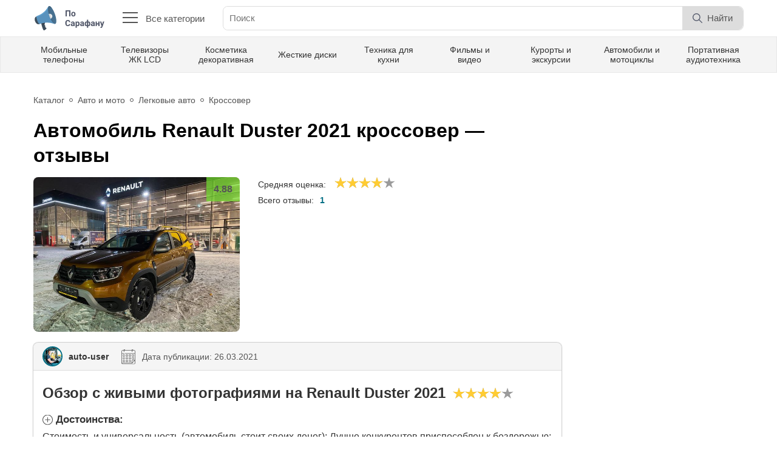

--- FILE ---
content_type: text/html; charset=UTF-8
request_url: https://posarafanu.ru/feedback_51.html
body_size: 14614
content:
<!DOCTYPE html>
<html lang="ru">

<head>
<meta charset="UTF-8">
<title>Обзор с живыми фотографиями на Renault Duster 2021 - отзывы и обзоры</title>
<meta name="description" content="Достоинства: Стоимость и универсальность (автомобиль стоит своих денег); Лучше конкурентов приспособлен к бездорожью; Внешний вид обновлённой модели; Отличная... | Недостатки: Дешёвые материалы отделки салона; Медлительная магнитола с тусклым экраном; Отсутствие автоматической коробки передач в паре с дизельным...">
<meta name="csrf-param" content="_csrf-posarafanu">
<meta name="csrf-token" content="mK-RYT2On5UyTtodVZn1lIjgTbZhOP7GV7AF55xJrnb27doNDMLA8lt9s2k2zsLT_qYA4Ahav5UE90So2DHPFA==">
<meta name="viewport" content="width=device-width, initial-scale=1">
<meta name="MobileOptimized" content="320">
<meta name="apple-mobile-web-app-capable" content="yes" />
<meta name="robots" content="all" />
<meta http-equiv="X-UA-Compatible" content="IE=edge">
<meta http-equiv="cleartype" content="on">
<meta http-equiv="content-language" content="ru">
<link rel="shortcut icon" href="/favicon.ico" type="image/x-icon" />
<link rel="apple-touch-icon" sizes="180x180" href="resources/img/favicon/apple-touch-icon.png">
<link rel="icon" type="image/png" sizes="32x32" href="/resources/img/favicon/favicon-32x32.png">
<link rel="icon" type="image/png" sizes="16x16" href="/resources/img/favicon/favicon-16x16.png">
<link rel="manifest" href="/site.webmanifest">
<link rel="mask-icon" href="/resources/img/favicon/safari-pinned-tab.svg" color="#5bbad5">
<meta name="msapplication-TileColor" content="#da532c">
<meta name="theme-color" content="#ffffff">
<link href="/resources/css/style.css" rel="stylesheet" />
<link href="/vendors/lightbox/css/lightbox.min.css" rel="stylesheet" />
<link rel="preconnect" href="https://fonts.gstatic.com">
<link rel="preload" as="font" href="https://fonts.googleapis.com/css2?family=Roboto:wght@400;700&display=swap" />
    
    
</head>

<body class="body">
  <div class="mobile-menu" id="mobile-menu">
	<ul class="mobile-menu__container">
  <li class="mobile-menu__li-first">
		<a href="/" class="logo" title="По сарафану">
		  <img src="/resources/img/logo.svg" alt="ПоСарафану">
		</a>
		<a href="javascript:void(0);" class="mobile-menu__close-menu"  onclick="closeNav()" title="Закрыть меню">
		  <img src="/resources/img/cancel.svg" class="close-menu__icon" alt="Закрыть меню">
		</a>
  </li>
  	  <li>
			<a href="/auto" class="mobile-menu__link">Авто и мото</a>
	  </li>
  	  <li>
			<a href="/in_town" class="mobile-menu__link">В городе</a>
	  </li>
  	  <li>
			<a href="/home" class="mobile-menu__link">Все для дома и сада</a>
	  </li>
  	  <li>
			<a href="/kids" class="mobile-menu__link">Дети и родители</a>
	  </li>
  	  <li>
			<a href="/animals" class="mobile-menu__link">Животные и комнатные растения</a>
	  </li>
  	  <li>
			<a href="/games" class="mobile-menu__link">Игры</a>
	  </li>
  	  <li>
			<a href="/internet" class="mobile-menu__link">Интернет и сайты</a>
	  </li>
  	  <li>
			<a href="/paper_media" class="mobile-menu__link">Книги, журналы</a>
	  </li>
  	  <li>
			<a href="/computers" class="mobile-menu__link">Компьютеры и программы</a>
	  </li>
  	  <li>
			<a href="/health" class="mobile-menu__link">Красота и здоровье</a>
	  </li>
  	  <li>
			<a href="/clothes_and_footwear" class="mobile-menu__link">Одежда и обувь</a>
	  </li>
  	  <li>
			<a href="/gifts" class="mobile-menu__link">Подарки и сувениры</a>
	  </li>
  	  <li>
			<a href="/food" class="mobile-menu__link">Продукты питания</a>
	  </li>
  	  <li>
			<a href="/travel" class="mobile-menu__link">Путешествия и туризм</a>
	  </li>
  	  <li>
			<a href="/sport" class="mobile-menu__link">Спорт и активный отдых</a>
	  </li>
  	  <li>
			<a href="/technology" class="mobile-menu__link">Техника и оборудование</a>
	  </li>
  	  <li>
			<a href="/video_and_music" class="mobile-menu__link">Фильмы, видео и ТВ</a>
	  </li>
  </ul>  </div>
  <div class="body-container">
    <header class="header">
      <div class="wrapper header-info">
        <a href="/" class="header-info__logo">
          <img src="/resources/img/logo.svg" alt="ПоСарафану">
        </a>
        <button class="header-info__all-categories">
          <div class="all-categories__btn">
            <span></span>
            <span></span>
            <span></span>
            <span></span>
          </div>
          Все категории
        </button>
        <form action="" class="header-info__search">
          <input type="text" placeholder="Поиск" autocomplete="off" class="header-info__search-input">
          <div class="header-info__search-block-btn">
            <button type="submit" class="header-info__search-btn-search">
              <img src="/resources/img/search.svg" alt="Найти" class="header-search__search-icon">
              <p class="header-info__search-word-search">Найти</p>
            </button>
          </div>
        </form>
        <!-- <a href="#" class="header-info__give-feedback">
          Написать отзыв
        </a> -->
        <!--
        <button class="header-info__profile">
          <div class="header-info__profile-img">
            <img src="/resources/img/avatar-1.jpg" class="header-info__profile-avatar" alt="Name">
          </div>
          <div class="header-info__profile-info">
            <p class="header-info__profile-name">Александр Семизельников</p>
            <p class="header-info__profile-rating">Рейтинг: 4375</p>
          </div>
        </button>
  	  -->
        <button class="mobile-menu__btn" onclick="openNav()">
          <img src="/resources/img/mobile-menu.svg" alt="Открыть меню" class="mobile-menu__icon">
        </button>
      </div>
      <div class="header-menu">
        <div class="wrapper top-menu">
          <a href="/technology/communication/cellular_phones" class="top-menu__link">Мобильные телефоны</a><a href="/technology/video/lcd_tv" class="top-menu__link">Телевизоры ЖК LCD</a><a href="/health/cosmetics" class="top-menu__link">Косметика декоративная</a><a href="/computers/hardware/hdd" class="top-menu__link">Жесткие диски</a><a href="/appliances" class="top-menu__link">Техника для кухни</a><a href="/movies" class="top-menu__link">Фильмы и видео</a><a href="/travel/destinations" class="top-menu__link">Курорты и экскурсии</a><a href="/auto" class="top-menu__link">Автомобили и мотоциклы</a><a href="/technology/portable_audio" class="top-menu__link">Портативная аудиотехника</a>        </div>
      </div>
      <div class="all-categories">
        <div class="wrapper">
          <div class="all-categories__content">
            <div class="all-categories__categories">
                        <div data-id=1 class="all-categories__link">Авто и мото</div>
                    <div data-id=70 class="all-categories__link">В городе</div>
                    <div data-id=240 class="all-categories__link">Все для дома и сада</div>
                    <div data-id=355 class="all-categories__link">Дети и родители</div>
                    <div data-id=415 class="all-categories__link">Животные и комнатные растения</div>
                    <div data-id=444 class="all-categories__link">Игры</div>
                    <div data-id=463 class="all-categories__link">Интернет и сайты</div>
                    <div data-id=515 class="all-categories__link">Книги, журналы</div>
                    <div data-id=556 class="all-categories__link">Компьютеры и программы</div>
                    <div data-id=632 class="all-categories__link">Красота и здоровье</div>
                    <div data-id=827 class="all-categories__link">Одежда и обувь</div>
                    <div data-id=919 class="all-categories__link">Подарки и сувениры</div>
                    <div data-id=940 class="all-categories__link">Продукты питания</div>
                    <div data-id=1096 class="all-categories__link">Путешествия и туризм</div>
                    <div data-id=1529 class="all-categories__link">Спорт и активный отдых</div>
                    <div data-id=1613 class="all-categories__link">Техника и оборудование</div>
                    <div data-id=1840 class="all-categories__link">Фильмы, видео и ТВ</div>
    </div>
        <div class="all-categories__subcategories subcategories" data-root="1" >
                    <div class="subcategories__item">
                <a href="/auto/tehnicheckye_zhidkosty_i_avtohim" class="subcategories__title">Автохимия и масла</a>
                <div class="subcategories__list">
                                            
                            <a href="/auto/tehnicheckye_zhidkosty_i_avtohim/auto_chemical_engine_oil" class="subcategories__link">Моторные масла</a>
                        
                                            
                            <a href="/auto/tehnicheckye_zhidkosty_i_avtohim/auto_chemical_other" class="subcategories__link">Разное</a>
                        
                                    </div>
            </div>
                    <div class="subcategories__item">
                <a href="/auto/auto_accessories" class="subcategories__title">Аксессуары для авто</a>
                <div class="subcategories__list">
                                            
                            <a href="/auto/auto_accessories/auto_accessories_pumps" class="subcategories__link">Компрессоры и насосы</a>
                        
                                            
                            <a href="/auto/auto_accessories/auto_accessories_other" class="subcategories__link">Разное</a>
                        
                                    </div>
            </div>
                    <div class="subcategories__item">
                <a href="/auto/motor_car" class="subcategories__title">Легковые авто</a>
                <div class="subcategories__list">
                                            
                            <a href="/auto/motor_car/off-road" class="subcategories__link">Внедорожник</a>
                        
                                            
                            <a href="/auto/motor_car/crossover" class="subcategories__link">Кроссовер</a>
                        
                                            
                            <a href="/auto/motor_car/minivans" class="subcategories__link">Минивэн</a>
                        
                                            
                            <a href="/auto/motor_car/sedan" class="subcategories__link">Седан</a>
                        
                                            
                            <a href="/auto/motor_car/hatchback" class="subcategories__link">Хэтчбек</a>
                        
                                    </div>
            </div>
                    <div class="subcategories__item">
                <a href="/auto/tires_and_wheels" class="subcategories__title">Шины и диски</a>
                <div class="subcategories__list">
                                            
                            <a href="/auto/tires_and_wheels/tires" class="subcategories__link">Автомобильные шины</a>
                        
                                    </div>
            </div>
                    <div class="subcategories__item">
                <a href="/auto/auto_electronics" class="subcategories__title">Электроника для авто</a>
                <div class="subcategories__list">
                                            
                            <a href="/auto/auto_electronics/audio_for_car" class="subcategories__link">Автомагнитолы и акустика</a>
                        
                                            
                            <a href="/auto/auto_electronics/auto_antiradars" class="subcategories__link">Автомобильные радар-детекторы</a>
                        
                                            
                            <a href="/auto/auto_electronics/auto_dvr" class="subcategories__link">Видеорегистраторы</a>
                        
                                            
                            <a href="/auto/auto_electronics/auto_electronics_other" class="subcategories__link">Разное</a>
                        
                                    </div>
            </div>
            </div>
        <div class="all-categories__subcategories subcategories" data-root="70"  style='display: none;'>
                    <div class="subcategories__item">
                <a href="/in_town/companies" class="subcategories__title">Компании и предприятия</a>
                <div class="subcategories__list">
                                            
                            <a href="/in_town/companies/city_company_other" class="subcategories__link">Разное</a>
                        
                                    </div>
            </div>
                    <div class="subcategories__item">
                <a href="/in_town/public_catering_places" class="subcategories__title">Рестораны, бары, кафе</a>
                <div class="subcategories__list">
                                            
                            <a href="/in_town/public_catering_places/cafe" class="subcategories__link">Кафе</a>
                        
                                    </div>
            </div>
            </div>
        <div class="all-categories__subcategories subcategories" data-root="240"  style='display: none;'>
                    <div class="subcategories__item">
                <a href="/home/control_insect_and_rodent" class="subcategories__title">Борьба с насекомыми и грызунами</a>
                <div class="subcategories__list">
                                            
                            <a href="/home/control_insect_and_rodent/means_for_insect" class="subcategories__link">Средства уничтожения насекомых</a>
                        
                                    </div>
            </div>
                    <div class="subcategories__item">
                <a href="/home/home_chimesry" class="subcategories__title">Бытовая химия</a>
                <div class="subcategories__list">
                                            
                            <a href="/home/home_chimesry/tableware_clear" class="subcategories__link">Для мытья посуды</a>
                        
                                            
                            <a href="/home/home_chimesry/linen_washing" class="subcategories__link">Средства для стирки белья</a>
                        
                                            
                            <a href="/home/home_chimesry/clears" class="subcategories__link">Чистящие средства</a>
                        
                                    </div>
            </div>
                    <div class="subcategories__item">
                <a href="/home/bedclothes" class="subcategories__title">Домашний текстиль</a>
                <div class="subcategories__list">
                                            
                            <a href="/home/bedclothes/pows_home" class="subcategories__link">Подушки</a>
                        
                                    </div>
            </div>
                    <div class="subcategories__item">
                <a href="/home/cleaning_accessories" class="subcategories__title">Принадлежности для уборки</a>
                <div class="subcategories__list">
                                    </div>
            </div>
            </div>
        <div class="all-categories__subcategories subcategories" data-root="355"  style='display: none;'>
                    <div class="subcategories__item">
                <a href="/kids/toys" class="subcategories__title">Игрушки</a>
                <div class="subcategories__list">
                                            
                            <a href="/kids/toys/rc_toys" class="subcategories__link">Радиоуправляемые игрушки</a>
                        
                                    </div>
            </div>
                    <div class="subcategories__item">
                <a href="/kids/children_hygiene" class="subcategories__title">Средства гигиены</a>
                <div class="subcategories__list">
                                            
                            <a href="/kids/children_hygiene/baby_shampoo" class="subcategories__link">Уход за волосами</a>
                        
                                            
                            <a href="/kids/children_hygiene/baby_body_care" class="subcategories__link">Уход за телом</a>
                        
                                    </div>
            </div>
            </div>
        <div class="all-categories__subcategories subcategories" data-root="415"  style='display: none;'>
                    <div class="subcategories__item">
                <a href="/animals/home_animals" class="subcategories__title">Домашние животные</a>
                <div class="subcategories__list">
                                            
                            <a href="/animals/home_animals/cats" class="subcategories__link">Кошки</a>
                        
                                            
                            <a href="/animals/home_animals/pets_dogs" class="subcategories__link">Собаки</a>
                        
                                    </div>
            </div>
                    <div class="subcategories__item">
                <a href="/animals/animal_food" class="subcategories__title">Корм для животных</a>
                <div class="subcategories__list">
                                            
                            <a href="/animals/animal_food/food_for_cats" class="subcategories__link">Корм для кошек</a>
                        
                                    </div>
            </div>
            </div>
        <div class="all-categories__subcategories subcategories" data-root="444"  style='display: none;'>
                    <div class="subcategories__item">
                <a href="/games/game_consoles" class="subcategories__title">Игровые приставки</a>
                <div class="subcategories__list">
                                    </div>
            </div>
                    <div class="subcategories__item">
                <a href="/games/sony_playstation_4_games" class="subcategories__title">Игры для Sony PlayStation 4</a>
                <div class="subcategories__list">
                                    </div>
            </div>
                    <div class="subcategories__item">
                <a href="/games/sony_playstation_5_games" class="subcategories__title">Игры для Sony PlayStation 5</a>
                <div class="subcategories__list">
                                    </div>
            </div>
                    <div class="subcategories__item">
                <a href="/games/xbox_games" class="subcategories__title">Игры для Xbox</a>
                <div class="subcategories__list">
                                    </div>
            </div>
                    <div class="subcategories__item">
                <a href="/games/games_for_phones" class="subcategories__title">Игры для телефонов</a>
                <div class="subcategories__list">
                                    </div>
            </div>
                    <div class="subcategories__item">
                <a href="/games/computer_games" class="subcategories__title">Компьютерные игры</a>
                <div class="subcategories__list">
                                    </div>
            </div>
            </div>
        <div class="all-categories__subcategories subcategories" data-root="463"  style='display: none;'>
                    <div class="subcategories__item">
                <a href="/internet/online_shops" class="subcategories__title">Интернет-магазины</a>
                <div class="subcategories__list">
                                            
                            <a href="/internet/online_shops/online_home_appliances_shops" class="subcategories__link">Бытовая техника и электроника</a>
                        
                                            
                            <a href="/internet/online_shops/online_hypermarkets" class="subcategories__link">Гипермаркеты</a>
                        
                                            
                            <a href="/internet/online_shops/online_books_shop" class="subcategories__link">Книги и печатная продукция</a>
                        
                                            
                            <a href="/internet/online_shops/online_cosmetic_shops" class="subcategories__link">Косметика и парфюмерия</a>
                        
                                            
                            <a href="/internet/online_shops/online_clothing_shops" class="subcategories__link">Одежда и обувь</a>
                        
                                    </div>
            </div>
                    <div class="subcategories__item">
                <a href="/internet/web-services_online" class="subcategories__title">Онлайн-сервисы</a>
                <div class="subcategories__list">
                                            
                            <a href="/internet/web-services_online/browser_games" class="subcategories__link">Браузерные игры</a>
                        
                                            
                            <a href="/internet/web-services_online/buking_site" class="subcategories__link">Бронирование</a>
                        
                                            
                            <a href="/internet/web-services_online/online_earnings" class="subcategories__link">Заработок в сети</a>
                        
                                            
                            <a href="/internet/web-services_online/game_sites" class="subcategories__link">Игровые сайты</a>
                        
                                            
                            <a href="/internet/web-services_online/help_for_students" class="subcategories__link">Помощь школьникам и студентам</a>
                        
                                            
                            <a href="/internet/web-services_online/internet_online_other" class="subcategories__link">Разное</a>
                        
                                            
                            <a href="/internet/web-services_online/library_sites" class="subcategories__link">Сайты-библиотеки</a>
                        
                                            
                            <a href="/internet/web-services_online/social_media" class="subcategories__link">Социальные сети</a>
                        
                                    </div>
            </div>
            </div>
        <div class="all-categories__subcategories subcategories" data-root="515"  style='display: none;'>
                    <div class="subcategories__item">
                <a href="/paper_media/audiobooks" class="subcategories__title">Аудиокниги</a>
                <div class="subcategories__list">
                                            
                            <a href="/paper_media/audiobooks/fiction_audiobooks" class="subcategories__link">Художественная литература</a>
                        
                                    </div>
            </div>
                    <div class="subcategories__item">
                <a href="/paper_media/books" class="subcategories__title">Книги</a>
                <div class="subcategories__list">
                                            
                            <a href="/paper_media/books/fiction_books" class="subcategories__link">Художественная литература</a>
                        
                                    </div>
            </div>
            </div>
        <div class="all-categories__subcategories subcategories" data-root="556"  style='display: none;'>
                    <div class="subcategories__item">
                <a href="/computers/computer_acoustics" class="subcategories__title">Акустика для компьютеров</a>
                <div class="subcategories__list">
                                            
                            <a href="/computers/computer_acoustics/headset_comp" class="subcategories__link">Наушники с микрофоном (стерео-гарнитура)</a>
                        
                                    </div>
            </div>
                    <div class="subcategories__item">
                <a href="/computers/hardware" class="subcategories__title">Комплектующие</a>
                <div class="subcategories__list">
                                            
                            <a href="/computers/hardware/video_cards" class="subcategories__link">Видеокарты</a>
                        
                                            
                            <a href="/computers/hardware/hdd" class="subcategories__link">Жесткие диски</a>
                        
                                            
                            <a href="/computers/hardware/computer_cases" class="subcategories__link">Корпуса</a>
                        
                                    </div>
            </div>
                    <div class="subcategories__item">
                <a href="/computers/keyboards" class="subcategories__title">Манипуляторы и клавиатуры</a>
                <div class="subcategories__list">
                                            
                            <a href="/computers/keyboards/graphic_tablets" class="subcategories__link">Графические планшеты</a>
                        
                                            
                            <a href="/computers/keyboards/computers_keyboards" class="subcategories__link">Клавиатуры и комплекты</a>
                        
                                            
                            <a href="/computers/keyboards/computer_mouses" class="subcategories__link">Манипуляторы мышь</a>
                        
                                    </div>
            </div>
                    <div class="subcategories__item">
                <a href="/computers/monitors" class="subcategories__title">Мониторы</a>
                <div class="subcategories__list">
                                            
                            <a href="/computers/monitors/lcd_monitors" class="subcategories__link">LCD-мониторы</a>
                        
                                    </div>
            </div>
                    <div class="subcategories__item">
                <a href="/computers/desctops" class="subcategories__title">Настольные компьютеры</a>
                <div class="subcategories__list">
                                    </div>
            </div>
                    <div class="subcategories__item">
                <a href="/computers/notebooks" class="subcategories__title">Ноутбуки</a>
                <div class="subcategories__list">
                                    </div>
            </div>
                    <div class="subcategories__item">
                <a href="/computers/tablet_pc" class="subcategories__title">Планшетные ПК</a>
                <div class="subcategories__list">
                                    </div>
            </div>
                    <div class="subcategories__item">
                <a href="/computers/printers" class="subcategories__title">Принтеры и МФУ</a>
                <div class="subcategories__list">
                                            
                            <a href="/computers/printers/ink_printers" class="subcategories__link">Струйные принтеры</a>
                        
                                    </div>
            </div>
                    <div class="subcategories__item">
                <a href="/computers/software" class="subcategories__title">Программное обеспечение</a>
                <div class="subcategories__list">
                                            
                            <a href="/computers/software/crossplatform_soft" class="subcategories__link">Кроссплатформенное ПО</a>
                        
                                            
                            <a href="/computers/software/android_soft" class="subcategories__link">Программы для Android</a>
                        
                                    </div>
            </div>
                    <div class="subcategories__item">
                <a href="/computers/network" class="subcategories__title">Сетевое оборудование</a>
                <div class="subcategories__list">
                                            
                            <a href="/computers/network/wifi_routers" class="subcategories__link">Wi-Fi оборудование</a>
                        
                                    </div>
            </div>
                    <div class="subcategories__item">
                <a href="/computers/ebook_readers" class="subcategories__title">Электронные книги</a>
                <div class="subcategories__list">
                                    </div>
            </div>
            </div>
        <div class="all-categories__subcategories subcategories" data-root="632"  style='display: none;'>
                    <div class="subcategories__item">
                <a href="/health/alternative_medicine" class="subcategories__title">Альтернативная медицина</a>
                <div class="subcategories__list">
                                            
                            <a href="/health/alternative_medicine/bady" class="subcategories__link">БАДы</a>
                        
                                            
                            <a href="/health/alternative_medicine/homeopathic_medicines" class="subcategories__link">Гомеопатические препараты</a>
                        
                                            
                            <a href="/health/alternative_medicine/health_alternate_meds_other" class="subcategories__link">Разное</a>
                        
                                    </div>
            </div>
                    <div class="subcategories__item">
                <a href="/health/cosmetics" class="subcategories__title">Косметика декоративная</a>
                <div class="subcategories__list">
                                            
                            <a href="/health/cosmetics/lip_gloss" class="subcategories__link">Блеск для губ</a>
                        
                                            
                            <a href="/health/cosmetics/gels_and_waxes_for_eyebrows" class="subcategories__link">Гели и воск для бровей</a>
                        
                                            
                            <a href="/health/cosmetics/lipstick" class="subcategories__link">Губная помада</a>
                        
                                            
                            <a href="/health/cosmetics/nail_polishes" class="subcategories__link">Лаки для ногтей</a>
                        
                                            
                            <a href="/health/cosmetics/eyeliner" class="subcategories__link">Подводка для глаз</a>
                        
                                            
                            <a href="/health/cosmetics/cosmetic_powders" class="subcategories__link">Пудры</a>
                        
                                            
                            <a href="/health/cosmetics/female_cosmetics" class="subcategories__link">Разное</a>
                        
                                            
                            <a href="/health/cosmetics/fixing_hair_means" class="subcategories__link">Средства для укладки волос</a>
                        
                                            
                            <a href="/health/cosmetics/shadows_ever_t" class="subcategories__link">Тени</a>
                        
                                            
                            <a href="/health/cosmetics/tone_creams" class="subcategories__link">Тональные кремы и корректоры</a>
                        
                                            
                            <a href="/health/cosmetics/mascara" class="subcategories__link">Тушь</a>
                        
                                    </div>
            </div>
                    <div class="subcategories__item">
                <a href="/health/caring_cosmetics" class="subcategories__title">Косметика ухаживающая</a>
                <div class="subcategories__list">
                                            
                            <a href="/health/caring_cosmetics/hair_rinse" class="subcategories__link">Бальзамы-ополаскиватели для волос</a>
                        
                                            
                            <a href="/health/caring_cosmetics/body_gels" class="subcategories__link">Гели для душа</a>
                        
                                            
                            <a href="/health/caring_cosmetics/face_creams" class="subcategories__link">Кремы для лица</a>
                        
                                            
                            <a href="/health/caring_cosmetics/foot_creams" class="subcategories__link">Кремы для ног</a>
                        
                                            
                            <a href="/health/caring_cosmetics/cream_for_hand" class="subcategories__link">Кремы для рук</a>
                        
                                            
                            <a href="/health/caring_cosmetics/means_of_wrinkles" class="subcategories__link">Кремы и маски от морщин</a>
                        
                                            
                            <a href="/health/caring_cosmetics/cream_for_body" class="subcategories__link">Кремы и молочко для тела</a>
                        
                                            
                            <a href="/health/caring_cosmetics/eye_cream" class="subcategories__link">Кремы, гели для век и кожи вокруг глаз</a>
                        
                                            
                            <a href="/health/caring_cosmetics/oils_for_body" class="subcategories__link">Лосьоны и масла для тела</a>
                        
                                            
                            <a href="/health/caring_cosmetics/faces_masks" class="subcategories__link">Маски для лица</a>
                        
                                            
                            <a href="/health/caring_cosmetics/face_lotions" class="subcategories__link">Молочко и лосьоны для лица</a>
                        
                                            
                            <a href="/health/caring_cosmetics/body_scrubs" class="subcategories__link">Скрабы для тела</a>
                        
                                            
                            <a href="/health/caring_cosmetics/scra_pilling_face" class="subcategories__link">Скрабы и пилинг</a>
                        
                                            
                            <a href="/health/caring_cosmetics/sprays_for_face" class="subcategories__link">Спреи для лица</a>
                        
                                            
                            <a href="/health/caring_cosmetics/makeup_remover" class="subcategories__link">Средства для снятия макияжа</a>
                        
                                            
                            <a href="/health/caring_cosmetics/umivalki" class="subcategories__link">Средства для умывания</a>
                        
                                            
                            <a href="/health/caring_cosmetics/serum_for_hair" class="subcategories__link">Сыворотки для волос</a>
                        
                                            
                            <a href="/health/caring_cosmetics/shampoo" class="subcategories__link">Шампунь</a>
                        
                                    </div>
            </div>
                    <div class="subcategories__item">
                <a href="/health/cosmetic_equipment" class="subcategories__title">Косметические принадлежности</a>
                <div class="subcategories__list">
                                            
                            <a href="/health/cosmetic_equipment/makeup_bag" class="subcategories__link">Косметички и бьюти-кейсы</a>
                        
                                    </div>
            </div>
                    <div class="subcategories__item">
                <a href="/health/medicines" class="subcategories__title">Лекарственные средства</a>
                <div class="subcategories__list">
                                            
                            <a href="/health/medicines/venotonic_funds" class="subcategories__link">Венотонизирующие средства</a>
                        
                                            
                            <a href="/health/medicines/vitamins_far" class="subcategories__link">Витамины и микроэлементы</a>
                        
                                            
                            <a href="/health/medicines/kapli" class="subcategories__link">Капли</a>
                        
                                            
                            <a href="/health/medicines/free_pain" class="subcategories__link">Обезболивающие</a>
                        
                                            
                            <a href="/health/medicines/drugs_for_joints" class="subcategories__link">Препараты для связок и суставов</a>
                        
                                            
                            <a href="/health/medicines/antivirus_medicine" class="subcategories__link">Противовирусные препараты</a>
                        
                                            
                            <a href="/health/medicines/anticonvulsants" class="subcategories__link">Противосудорожные препараты</a>
                        
                                            
                            <a href="/health/medicines/medicines_other" class="subcategories__link">Разное</a>
                        
                                            
                            <a href="/health/medicines/soporifics" class="subcategories__link">Снотворные и успокаивающие препараты</a>
                        
                                            
                            <a href="/health/medicines/means_of_acne_pimples" class="subcategories__link">Средства от угрей и прыщей</a>
                        
                                    </div>
            </div>
                    <div class="subcategories__item">
                <a href="/health/treatment_methods" class="subcategories__title">Методы лечения и операции</a>
                <div class="subcategories__list">
                                            
                            <a href="/health/treatment_methods/covid-19" class="subcategories__link">Коронавирус COVID-19</a>
                        
                                    </div>
            </div>
                    <div class="subcategories__item">
                <a href="/health/fragrance" class="subcategories__title">Парфюмерия и дезодоранты</a>
                <div class="subcategories__list">
                                            
                            <a href="/health/fragrance/desodorants" class="subcategories__link">Дезодоранты и антиперспиранты</a>
                        
                                            
                            <a href="/health/fragrance/female_perfume" class="subcategories__link">Женский парфюм</a>
                        
                                            
                            <a href="/health/fragrance/male_perfume" class="subcategories__link">Мужской парфюм</a>
                        
                                    </div>
            </div>
                    <div class="subcategories__item">
                <a href="/health/hygiene" class="subcategories__title">Средства гигиены</a>
                <div class="subcategories__list">
                                            
                            <a href="/health/hygiene/wadded_sticks" class="subcategories__link">Ватные палочки и диски</a>
                        
                                            
                            <a href="/health/hygiene/toothpaste" class="subcategories__link">Зубная паста</a>
                        
                                            
                            <a href="/health/hygiene/dental_floss" class="subcategories__link">Зубные нити, зубочистки</a>
                        
                                            
                            <a href="/health/hygiene/toothbrushes" class="subcategories__link">Зубные щетки</a>
                        
                                            
                            <a href="/health/hygiene/intime_soap" class="subcategories__link">Мыло</a>
                        
                                            
                            <a href="/health/hygiene/rinse_mouth" class="subcategories__link">Ополаскиватели для рта</a>
                        
                                            
                            <a href="/health/hygiene/intimate_hygiene_products" class="subcategories__link">Средства для интимной гигиены</a>
                        
                                    </div>
            </div>
                    <div class="subcategories__item">
                <a href="/health/growing_thin" class="subcategories__title">Средства для похудения</a>
                <div class="subcategories__list">
                                            
                            <a href="/health/growing_thin/anti-cellulite" class="subcategories__link">Антицеллюлитные средства</a>
                        
                                    </div>
            </div>
                    <div class="subcategories__item">
                <a href="/health/contraceptives" class="subcategories__title">Средства контрацепции</a>
                <div class="subcategories__list">
                                            
                            <a href="/health/contraceptives/hormonal_contraceptives" class="subcategories__link">Гормональные контрацептивы</a>
                        
                                    </div>
            </div>
                    <div class="subcategories__item">
                <a href="/health/personal_appliances" class="subcategories__title">Бытовая техника для индивидуального ухода</a>
                <div class="subcategories__list">
                                            
                            <a href="/health/personal_appliances/floor_scales" class="subcategories__link">Весы напольные</a>
                        
                                            
                            <a href="/health/personal_appliances/oral_irrigators" class="subcategories__link">Ирригаторы полости рта</a>
                        
                                            
                            <a href="/health/personal_appliances/tech_individual_manicure" class="subcategories__link">Оборудование для маникюра и педикюра</a>
                        
                                            
                            <a href="/health/personal_appliances/hairdryers" class="subcategories__link">Фены, плойки, щипцы для волос</a>
                        
                                    </div>
            </div>
            </div>
        <div class="all-categories__subcategories subcategories" data-root="827"  style='display: none;'>
                    <div class="subcategories__item">
                <a href="/clothes_and_footwear/clothing_accessories" class="subcategories__title">Аксессуары</a>
                <div class="subcategories__list">
                                            
                            <a href="/clothes_and_footwear/clothing_accessories/woman_handbags" class="subcategories__link">Женские сумки</a>
                        
                                            
                            <a href="/clothes_and_footwear/clothing_accessories/clothing_accessories_wallet" class="subcategories__link">Кошельки и портмоне</a>
                        
                                    </div>
            </div>
                    <div class="subcategories__item">
                <a href="/clothes_and_footwear/clothing_female" class="subcategories__title">Одежда женская</a>
                <div class="subcategories__list">
                                            
                            <a href="/clothes_and_footwear/clothing_female/female_pantyhose" class="subcategories__link">Колготки, чулки, носки женские</a>
                        
                                    </div>
            </div>
            </div>
        <div class="all-categories__subcategories subcategories" data-root="919"  style='display: none;'>
                    <div class="subcategories__item">
                <a href="/gifts/tobacco" class="subcategories__title">Табачные изделия</a>
                <div class="subcategories__list">
                                            
                            <a href="/gifts/tobacco/hookahs" class="subcategories__link">Кальяны, бонги, трубки</a>
                        
                                            
                            <a href="/gifts/tobacco/electronic_cigarette" class="subcategories__link">Электронные сигареты</a>
                        
                                    </div>
            </div>
                    <div class="subcategories__item">
                <a href="/gifts/watches" class="subcategories__title">Часы</a>
                <div class="subcategories__list">
                                    </div>
            </div>
            </div>
        <div class="all-categories__subcategories subcategories" data-root="940"  style='display: none;'>
                    <div class="subcategories__item">
                <a href="/food/desserts" class="subcategories__title">Десерты</a>
                <div class="subcategories__list">
                                            
                            <a href="/food/desserts/candy" class="subcategories__link">Конфеты</a>
                        
                                    </div>
            </div>
                    <div class="subcategories__item">
                <a href="/food/children_food" class="subcategories__title">Детское питание</a>
                <div class="subcategories__list">
                                            
                            <a href="/food/children_food/detskie_kashi" class="subcategories__link">Каши</a>
                        
                                    </div>
            </div>
                    <div class="subcategories__item">
                <a href="/food/conservi" class="subcategories__title">Консервы</a>
                <div class="subcategories__list">
                                            
                            <a href="/food/conservi/food_canned_vegetables" class="subcategories__link">Овощные</a>
                        
                                            
                            <a href="/food/conservi/canned_olives" class="subcategories__link">Оливы</a>
                        
                                    </div>
            </div>
                    <div class="subcategories__item">
                <a href="/food/drinks" class="subcategories__title">Напитки</a>
                <div class="subcategories__list">
                                            
                            <a href="/food/drinks/soda_water" class="subcategories__link">Газированные воды</a>
                        
                                            
                            <a href="/food/drinks/cocoa_and_hot_chocolate" class="subcategories__link">Какао и горячий шоколад</a>
                        
                                            
                            <a href="/food/drinks/tea" class="subcategories__link">Чай</a>
                        
                                    </div>
            </div>
                    <div class="subcategories__item">
                <a href="/food/condiments_and_spices" class="subcategories__title">Приправы и специи</a>
                <div class="subcategories__list">
                                    </div>
            </div>
                    <div class="subcategories__item">
                <a href="/food/vegetable_oils" class="subcategories__title">Растительные масла</a>
                <div class="subcategories__list">
                                            
                            <a href="/food/vegetable_oils/sunflower_oil" class="subcategories__link">Подсолнечное масло</a>
                        
                                    </div>
            </div>
            </div>
        <div class="all-categories__subcategories subcategories" data-root="1096"  style='display: none;'>
                    <div class="subcategories__item">
                <a href="/travel/travel_agency" class="subcategories__title">Агентства и компании</a>
                <div class="subcategories__list">
                                            
                            <a href="/travel/travel_agency/airlines" class="subcategories__link">Авиакомпании</a>
                        
                                    </div>
            </div>
                    <div class="subcategories__item">
                <a href="/travel/campings" class="subcategories__title">Кемпинги, туристические базы отдыха</a>
                <div class="subcategories__list">
                                            
                            <a href="/travel/campings/camping_belarus" class="subcategories__link">Беларусь</a>
                        
                                            
                            <a href="/travel/campings/camping_russia" class="subcategories__link">Россия</a>
                        
                                    </div>
            </div>
                    <div class="subcategories__item">
                <a href="/travel/destinations" class="subcategories__title">Курорты и экскурсии</a>
                <div class="subcategories__list">
                                            
                            <a href="/travel/destinations/austria" class="subcategories__link">Австрия</a>
                        
                                            
                            <a href="/travel/destinations/united_kingdom" class="subcategories__link">Великобритания</a>
                        
                                            
                            <a href="/travel/destinations/vietnam" class="subcategories__link">Вьетнам</a>
                        
                                            
                            <a href="/travel/destinations/germany" class="subcategories__link">Германия</a>
                        
                                            
                            <a href="/travel/destinations/greece" class="subcategories__link">Греция</a>
                        
                                            
                            <a href="/travel/destinations/georgia" class="subcategories__link">Грузия</a>
                        
                                            
                            <a href="/travel/destinations/egypt" class="subcategories__link">Египет</a>
                        
                                            
                            <a href="/travel/destinations/israel" class="subcategories__link">Израиль</a>
                        
                                            
                            <a href="/travel/destinations/india" class="subcategories__link">Индия</a>
                        
                                            
                            <a href="/travel/destinations/indonesia" class="subcategories__link">Индонезия</a>
                        
                                            
                            <a href="/travel/destinations/spain" class="subcategories__link">Испания</a>
                        
                                            
                            <a href="/travel/destinations/italy" class="subcategories__link">Италия</a>
                        
                                            
                            <a href="/travel/destinations/kirgizia" class="subcategories__link">Киргизия</a>
                        
                                            
                            <a href="/travel/destinations/chine" class="subcategories__link">Китай</a>
                        
                                            
                            <a href="/travel/destinations/monako" class="subcategories__link">Монако</a>
                        
                                            
                            <a href="/travel/destinations/portugal" class="subcategories__link">Португалия</a>
                        
                                            
                            <a href="/travel/destinations/russia" class="subcategories__link">Россия</a>
                        
                                            
                            <a href="/travel/destinations/romania" class="subcategories__link">Румыния</a>
                        
                                            
                            <a href="/travel/destinations/usa" class="subcategories__link">США</a>
                        
                                            
                            <a href="/travel/destinations/thailand" class="subcategories__link">Таиланд</a>
                        
                                            
                            <a href="/travel/destinations/tanzania" class="subcategories__link">Танзания</a>
                        
                                            
                            <a href="/travel/destinations/tunis_country" class="subcategories__link">Тунис</a>
                        
                                            
                            <a href="/travel/destinations/turkey" class="subcategories__link">Турция</a>
                        
                                            
                            <a href="/travel/destinations/ukraine" class="subcategories__link">Украина</a>
                        
                                            
                            <a href="/travel/destinations/france" class="subcategories__link">Франция</a>
                        
                                            
                            <a href="/travel/destinations/montenegro" class="subcategories__link">Черногория</a>
                        
                                            
                            <a href="/travel/destinations/switzerland" class="subcategories__link">Швейцария</a>
                        
                                    </div>
            </div>
                    <div class="subcategories__item">
                <a href="/travel/hotels" class="subcategories__title">Отели, гостиницы, санатории</a>
                <div class="subcategories__list">
                                            
                            <a href="/travel/hotels/greece_hotels" class="subcategories__link">Греция</a>
                        
                                            
                            <a href="/travel/hotels/egypt_hotels" class="subcategories__link">Египет</a>
                        
                                            
                            <a href="/travel/hotels/china_hotels" class="subcategories__link">Китай</a>
                        
                                            
                            <a href="/travel/hotels/ua_emirates_hotels" class="subcategories__link">ОАЭ</a>
                        
                                            
                            <a href="/travel/hotels/russia_hotels" class="subcategories__link">Россия</a>
                        
                                            
                            <a href="/travel/hotels/turkey_hotels" class="subcategories__link">Турция</a>
                        
                                            
                            <a href="/travel/hotels/ukraine_hotels" class="subcategories__link">Украина</a>
                        
                                    </div>
            </div>
            </div>
        <div class="all-categories__subcategories subcategories" data-root="1529"  style='display: none;'>
                    <div class="subcategories__item">
                <a href="/sport/sports_equipment" class="subcategories__title">Спортивное снаряжение и тренажеры</a>
                <div class="subcategories__list">
                                            
                            <a href="/sport/sports_equipment/fitness_accessories" class="subcategories__link">Аксессуары для фитнеса</a>
                        
                                    </div>
            </div>
                    <div class="subcategories__item">
                <a href="/sport/sport-transportations" class="subcategories__title">Спортивные средства передвижения</a>
                <div class="subcategories__list">
                                            
                            <a href="/sport/sport-transportations/sports_velo_scooters" class="subcategories__link">Самокаты</a>
                        
                                    </div>
            </div>
            </div>
        <div class="all-categories__subcategories subcategories" data-root="1613"  style='display: none;'>
                    <div class="subcategories__item">
                <a href="/technology/audio" class="subcategories__title">Аудио</a>
                <div class="subcategories__list">
                                            
                            <a href="/technology/audio/mp3-players" class="subcategories__link">MP3-плееры</a>
                        
                                            
                            <a href="/technology/audio/acoustic_audio" class="subcategories__link">Акустические системы</a>
                        
                                            
                            <a href="/technology/audio/microphones" class="subcategories__link">Микрофоны</a>
                        
                                            
                            <a href="/technology/audio/headphones" class="subcategories__link">Наушники</a>
                        
                                            
                            <a href="/technology/audio/audio_other" class="subcategories__link">Разное</a>
                        
                                            
                            <a href="/technology/audio/amplifiers_and_receivers" class="subcategories__link">Усилители и ресиверы</a>
                        
                                    </div>
            </div>
                    <div class="subcategories__item">
                <a href="/technology/appliances" class="subcategories__title">Бытовая техника для кухни</a>
                <div class="subcategories__list">
                                            
                            <a href="/technology/appliances/blenders" class="subcategories__link">Блендеры</a>
                        
                                            
                            <a href="/technology/appliances/ovens" class="subcategories__link">Духовки</a>
                        
                                            
                            <a href="/technology/appliances/coffee_makers" class="subcategories__link">Кофеварки</a>
                        
                                            
                            <a href="/technology/appliances/coffee_machines" class="subcategories__link">Кофемашины</a>
                        
                                            
                            <a href="/technology/appliances/microwave" class="subcategories__link">Микроволновые печи</a>
                        
                                            
                            <a href="/technology/appliances/ice_cream_makers" class="subcategories__link">Мороженицы</a>
                        
                                            
                            <a href="/technology/appliances/multicookings" class="subcategories__link">Мультиварки</a>
                        
                                            
                            <a href="/technology/appliances/gas_stoves" class="subcategories__link">Плиты газовые</a>
                        
                                            
                            <a href="/technology/appliances/electric_stoves" class="subcategories__link">Плиты электрические</a>
                        
                                            
                            <a href="/technology/appliances/dishwashers" class="subcategories__link">Посудомоечные машины</a>
                        
                                            
                            <a href="/technology/appliances/tech_kitchen_other" class="subcategories__link">Разное</a>
                        
                                            
                            <a href="/technology/appliances/juicers" class="subcategories__link">Соковыжималки</a>
                        
                                            
                            <a href="/technology/appliances/toaster" class="subcategories__link">Тостеры</a>
                        
                                            
                            <a href="/technology/appliances/refrigerators" class="subcategories__link">Холодильники и морозильные камеры</a>
                        
                                            
                            <a href="/technology/appliances/electric_kettles" class="subcategories__link">Электрические чайники и термопоты</a>
                        
                                            
                            <a href="/technology/appliances/electric_grill" class="subcategories__link">Электрогриль</a>
                        
                                    </div>
            </div>
                    <div class="subcategories__item">
                <a href="/technology/appliances_clothing" class="subcategories__title">Бытовая техника для одежды и обуви</a>
                <div class="subcategories__list">
                                            
                            <a href="/technology/appliances_clothing/remove_pellets_machines" class="subcategories__link">Машинки для удаления катышков</a>
                        
                                            
                            <a href="/technology/appliances_clothing/tech_for_wear_steamers" class="subcategories__link">Отпариватели</a>
                        
                                            
                            <a href="/technology/appliances_clothing/washer" class="subcategories__link">Стиральные машины</a>
                        
                                            
                            <a href="/technology/appliances_clothing/irons" class="subcategories__link">Утюги</a>
                        
                                    </div>
            </div>
                    <div class="subcategories__item">
                <a href="/technology/appliances_room" class="subcategories__title">Бытовая техника для помещений</a>
                <div class="subcategories__list">
                                            
                            <a href="/technology/appliances_room/ventilators" class="subcategories__link">Вентиляторы</a>
                        
                                            
                            <a href="/technology/appliances_room/conditioners" class="subcategories__link">Кондиционеры</a>
                        
                                            
                            <a href="/technology/appliances_room/gas_heating_boilers" class="subcategories__link">Котлы отопления газовые</a>
                        
                                            
                            <a href="/technology/appliances_room/heaters" class="subcategories__link">Обогреватели</a>
                        
                                            
                            <a href="/technology/appliances_room/air_cleaners_ionizers" class="subcategories__link">Очистители, увлажнители, ионизаторы воздуха</a>
                        
                                            
                            <a href="/technology/appliances_room/tech_home_technics_steambrush" class="subcategories__link">Пароочистители</a>
                        
                                            
                            <a href="/technology/appliances_room/vacuum" class="subcategories__link">Пылесосы</a>
                        
                                    </div>
            </div>
                    <div class="subcategories__item">
                <a href="/technology/video" class="subcategories__title">Видео</a>
                <div class="subcategories__list">
                                            
                            <a href="/technology/video/videocams" class="subcategories__link">Видеокамеры</a>
                        
                                            
                            <a href="/technology/video/proektory" class="subcategories__link">Проекторы</a>
                        
                                            
                            <a href="/technology/video/lcd_tv" class="subcategories__link">Телевизоры ЖК LCD</a>
                        
                                            
                            <a href="/technology/video/mobile_dvr" class="subcategories__link">Цифровые медиаплееры</a>
                        
                                    </div>
            </div>
                    <div class="subcategories__item">
                <a href="/technology/medical_equipment" class="subcategories__title">Медицинское оборудование</a>
                <div class="subcategories__list">
                                            
                            <a href="/technology/medical_equipment/inhalers" class="subcategories__link">Ингаляторы</a>
                        
                                    </div>
            </div>
                    <div class="subcategories__item">
                <a href="/technology/portable_audio" class="subcategories__title">Портативная аудиотехника</a>
                <div class="subcategories__list">
                                            
                            <a href="/technology/portable_audio/portable_audiocolumns" class="subcategories__link">Портативные аудиоколонки</a>
                        
                                    </div>
            </div>
                    <div class="subcategories__item">
                <a href="/technology/communication" class="subcategories__title">Средства связи</a>
                <div class="subcategories__list">
                                            
                            <a href="/technology/communication/ip_telephony" class="subcategories__link">IP-телефония</a>
                        
                                            
                            <a href="/technology/communication/cellular_phone_accessories" class="subcategories__link">Аксессуары к мобильным телефонам</a>
                        
                                            
                            <a href="/technology/communication/cellular_phones" class="subcategories__link">Мобильные телефоны и смартфоны</a>
                        
                                    </div>
            </div>
                    <div class="subcategories__item">
                <a href="/technology/photo" class="subcategories__title">Фото и оптика</a>
                <div class="subcategories__list">
                                            
                            <a href="/technology/photo/photo_lenses" class="subcategories__link">Объективы</a>
                        
                                            
                            <a href="/technology/photo/other_photo" class="subcategories__link">Разное</a>
                        
                                    </div>
            </div>
                    <div class="subcategories__item">
                <a href="/technology/pribors_el" class="subcategories__title">Электронные приборы</a>
                <div class="subcategories__list">
                                            
                            <a href="/technology/pribors_el/chargers" class="subcategories__link">Зарядные устройства</a>
                        
                                            
                            <a href="/technology/pribors_el/tech_electronics_other" class="subcategories__link">Разное</a>
                        
                                    </div>
            </div>
            </div>
        <div class="all-categories__subcategories subcategories" data-root="1840"  style='display: none;'>
                    <div class="subcategories__item">
                <a href="/video_and_music/movies" class="subcategories__title">Фильмы и видео</a>
                <div class="subcategories__list">
                                            
                            <a href="/video_and_music/movies/cartoons" class="subcategories__link">Мультфильмы</a>
                        
                                            
                            <a href="/video_and_music/movies/serials" class="subcategories__link">Сериалы</a>
                        
                                            
                            <a href="/video_and_music/movies/films" class="subcategories__link">Фильмы</a>
                        
                                    </div>
            </div>
            </div>
          </div>
        </div>
      </div>
    </header>
    <main class="main">
	
		
      <div class="main-container wrapper">
		           <div class="content">
            <span class="hreview" itemscope itemtype="https://schema.org/Product">
    <meta itemprop="url" href="//posarafanu.ru/feedback_51.html" />
    <a class='permalink' href="//posarafanu.ru/feedback_51.html"></a>

    <span class="item hproduct">
                
                <section class="feedback-page">
            <meta itemprop="url" href="//posarafanu.ru/feedback_51.html">
            <a class='permalink' href='//posarafanu.ru/feedback_51.html'></a>
            <div class="breadcrumbs">
                <div class="breadcrumbs__breadcrumbs">
                    <a href="/" class="breadcrumbs__link">Каталог</a>
                                                                                        <a href="/auto" class="breadcrumbs__link">Авто и мото</a>
                                                                    <a href="/auto/motor_car" class="breadcrumbs__link">Легковые авто</a>
                                                                    <a href="/auto/motor_car/crossover" class="breadcrumbs__link">Кроссовер</a>
                                    </div>
                <!-- 
                <div class="brebreadcrumbs__subscribe">
                    <button class="subscribe__btn">Подписаться</button>
                </div> -->

            </div>
                            <a href="/feedback/duster-2021" class="__title" itemprop="name"><span class='brand' itemprop='brand' style='display:none'>  Renault</span> <span class='fn'>Автомобиль Renault Duster 2021 кроссовер</span> &mdash; отзывы</a>
                        <div class="feedback-page__desc">
                <div class="feedback-page__img">
                    <span itemscope itemtype="https://schema.org/ImageObject" itemprop="image">
                        <a itemprop="contentUrl" href="//posarafanu.ru/uploads/content/51/1.jpg"></a>
                        <img src="/uploads/content/51/1.jpg" itemprop="image" alt="Renault Duster 2021 - отзывы" class="">
                        <meta itemprop="description" content="Renault Duster 2021 фото" />
                    </span>
                    <span class="feedback-tiles__rating feedback-tiles__rating_field feedback-tiles__rating_great">4.88</span>
                    <span itemprop="aggregateRating" itemscope itemtype="https://schema.org/AggregateRating">
                        <meta itemprop="ratingValue" content="4.88">
                        <meta itemprop="reviewCount" content="31">
                        <meta itemprop="bestRating" content="5">
                        <meta itemprop="worstRating" content="1">
                        <abbr class="rating" title="4.88"></abbr>
                        <abbr class="worst" title="1"></abbr>
                        <abbr class="best" title="5"></abbr>
                    </span>
                </div>
                <div class="feedback-page__characteristic">
                    <div class="average-score">
                        <p class="average-score__title">Средняя оценка:</p>
                        <fieldset class="rating">
                            <div class="rating__group">
    <input class="rating__input" type="radio" id="average-score-feedback-1" value="1" >
    <label class="rating__star" for="average-score-feedback-1" aria-label="Ужасно"></label>

    <input class="rating__input" type="radio" id="average-score-feedback-2" value="2" >
    <label class="rating__star" for="average-score-feedback-2" aria-label="Сносно"></label>

    <input class="rating__input" type="radio" id="average-score-feedback-3" value="3" >
    <label class="rating__star" for="average-score-feedback-3" aria-label="Нормально"></label>

    <input class="rating__input" type="radio" id="average-score-feedback-4" value="4" checked>
    <label class="rating__star" for="average-score-feedback-4" aria-label="Хорошо"></label>

    <input class="rating__input" type="radio" id="average-score-feedback-5" value="5" >
    <label class="rating__star" for="average-score-feedback-5" aria-label="Отлично"></label>

    <div class="rating__focus"></div>
</div>                        </fieldset>
                    </div>
                    <div class="all-feedback">
                        <div class="all-feedback__title">Всего отзывы:</div>
                        <a href="/feedback/duster-2021" class="all-feedback__count">1</a>
                    </div>
                                    </div>
            </div>
            <!-- <div class="offers-in-your-city">
    <h2 class="offers-in-your-city__title">Предложения в вашем городе</h2>
    <img src="/resources/img/offers-in-your-city.jpg" alt="">
</div> -->
<br />        </section>    </span>
    <section class="feedback-block">
        <div class="feedback" itemprop="review" itemscope itemtype="https://schema.org/Review">
            <meta itemprop="url" content="//posarafanu.ru/feedback_51.html" />
            <meta itemprop="datePublished" content="2021-03-26 12:32:10" />
            <meta itemprop="commentCount" content="19" />
            		<div class="feedback__header reviewer vcard" itemprop="author" itemscope itemtype="https://schema.org/Person">
		  <a href="#" class="feedback__profile">
		    <img src="/uploads/users/jC9SuKw-J1PF.jpg" itemprop="image" class="feedback__profile-img" alt="auto-user">
		    <div class="feedback__profile-info">
		      <p class="feedback__profile-name fn" itemprop="name">auto-user</p>
		      <!-- <p class="feedback__profile-rating">Рейтинг: надо сделать</p> -->
		    </div>
		  </a>
		  <div class="feedback__date-and-comments">
		    <p class="feedback__date dtreviewed">
            <abbr class="value" title="2021-03-26 12:32:10"></abbr>
		      <span class="feedback__date--span">Дата публикации:</span> 26.03.2021 
		    </p>
		    <!-- <a href="#" class="feedback__comments">
		      <span class="feedback__comments--span">Комментарии:</span> 18
		    </a> -->
		  </div>
		</div>            <div class="feedback__content">
                <div class="feedback__desc">
                    <div class="feedback__title-and-rating">
                                                    <h1 class="feedback__title summary">Обзор с живыми фотографиями на Renault Duster 2021</h1>
                                                <fieldset class="rating">
                            <div class="rating__group">
    <input class="rating__input" type="radio" id="average-score-feedback-1" value="1" >
    <label class="rating__star" for="average-score-feedback-1" aria-label="Ужасно"></label>

    <input class="rating__input" type="radio" id="average-score-feedback-2" value="2" >
    <label class="rating__star" for="average-score-feedback-2" aria-label="Сносно"></label>

    <input class="rating__input" type="radio" id="average-score-feedback-3" value="3" >
    <label class="rating__star" for="average-score-feedback-3" aria-label="Нормально"></label>

    <input class="rating__input" type="radio" id="average-score-feedback-4" value="4" checked>
    <label class="rating__star" for="average-score-feedback-4" aria-label="Хорошо"></label>

    <input class="rating__input" type="radio" id="average-score-feedback-5" value="5" >
    <label class="rating__star" for="average-score-feedback-5" aria-label="Отлично"></label>

    <div class="rating__focus"></div>
</div>                        </fieldset>
                        <span itemprop="reviewRating" itemscope itemtype='https://schema.org/Rating'>
                            <meta itemprop="ratingValue" content="4.88">
                            <meta itemprop="bestRating" content="5">
                            <meta itemprop="worstRating" content="1">
                        </span>
                    </div>
                                            <div class="feedback__context advantages">
                            <h2 class="feedback__subtitle">Достоинства:</h2>
                            <p class="feedback__text">
                                Стоимость и универсальность (автомобиль стоит своих денег); Лучше конкурентов приспособлен к бездорожью; Внешний вид обновлённой модели; Отличная подвеска, хорошо подходит для плохих дорог. Динамичный турбированный двигатель
                            </p>
                        </div>
                                                                <div class="feedback__context deficiencies">
                            <h2 class="feedback__subtitle">Недостатки:</h2>
                            <p class="feedback__text">
                                Дешёвые материалы отделки салона; Медлительная магнитола с тусклым экраном; Отсутствие автоматической коробки передач в паре с дизельным двигателем.
                            </p>
                        </div>
                                        <div class="feedback__context comment">
                        <h2 class="feedback__subtitle">Комментарий:</h2>
                        <div class="feedback__text description" itemprop="description">
                            <p><span>На
дворе 2021 год и у автолюбителей в почёте кроссоверы. При чём это общемировая
тенденция. Не знаю с чем это связано в других странах, а в России ответ
напрашивается сам собой. Конечно, всё дело в дорогах. Одно дело дороги в Москве
и совсем другое в регионах, откуда и я сам. Так что при выборе нового
автомобиля я поддался веяниям моды и стал изучать доступные в нашей стране
кроссоверы. И как оказалось выбор невелик. Автомобилей много, но ввиду
ограниченного семейного бюджета пришлось смотреть в сторону бюджетных
автомобилей.</span></p>

<p><span>Забегая
вперёд, скажу, что никогда бы не подумал, что буду ездить на Renault Duster.
Когда он только стал продаваться в России, я ездил на популярном </span><span>Ford</span><span>Focus</span><span> в кузове хетчбек. И по дизайну, и
по качеству материалов, и по опциям эти автомобили нельзя было сравнивать. Счёт
был не в пользу народного кроссовера под названием Renault Duster. Но годы
идут, всё меняется, и теперь я владелец нового Renault Duster 2021 года. В
своём обзоре я постараюсь быть объективным и разложить по полочкам свои
впечатления, будь они положительными или отрицательными.</span></p>

<p><strong><span>Внешность и конкуренты</span></strong></p>

<p><span>Большинство
людей выбирает автомобиль по внешности. И это не удивительно, ведь новый
автомобиль, как и любая другая вещь, должен нравиться. Особенно это актуально в
России, где людям свойственно задумываться о том, что о них подумают знакомые
или даже соседи по площадке. Ну а уже на второй план отходят характеристики.
Вряд ли кто-то захочет купить себе уродливый автомобиль с очень хорошими
техническими данными.</span></p>
<p><span>Так
получилось, что продажа моего старого автомобиля совпала с выходом на наш рынок
обновленного Renault Duster 2021 года. Посмотрел на фотографиях и запал на его
внешность. Новый Renault Duster совсем не то, что было в первом поколении,
когда я покупал </span><span>Focus</span><span>.
Я даже скажу больше, он похорошел даже относительно Renault Duster, который
продавался ещё в 2020 году. Это моё субъективное мнение, конечно, но разница
видна и изменения пошли на пользу.</span></p><p><span><div class="comment__img" itemscope itemtype="https://schema.org/ImageObject" itemprop="image"><a itemprop="contentUrl" href="/uploads/content/51/1@x2.jpg" data-lightbox="roadtrip" data-title="Обзор с живыми фотографиями на Renault Duster 2021"><img src="/uploads/content/51/1.jpg" srcset="/uploads/content/51/1@x2.jpg 2x" itemprop="image" alt="Обзор с живыми фотографиями на Renault Duster 2021"/></a><meta itemprop="description" content="" /></div></span></p>

<p><span>Само
собой, решение о покупке нового автомобиля не принимается на основании только
лишь одной внешности автомобиля. Стоимость автомобиля и стоимость его
содержания имеют решающее значение. А в современных условиях, когда машины
дорожают несколько раз за год, выходят на первый план. Перед покупкой Renault
Duster я провел его сравнение с </span><span>Nissan</span><span>Qashqai</span><span>, </span><span>Skoda</span><span>Karoq</span><span>, </span><span>Kia</span><span>Seltos</span><span>, </span><span>H</span><span>yundai </span><span>C</span><span>reta. Даже заехал в салон </span><span>Cherry</span><span>, но в итоге отмёл идею покупки
китайского автомобиля.</span></p>

<p><span>Почему
всё же я остановился на Renault Duster? Потому что за свои деньги это оказался
самый сбалансированный автомобиль, хоть и не без недостатков. </span><span>Skoda</span><span>Karoq</span><span>оказался
вместительным хетчбеком, но никак не кроссовером. У чешского автомобиля клиренс
184 мм, когда у Renault Duster все 210 мм. Да и по цене разница колоссальная,
как будто чешский автомобиль на порядок выше классом. Но это не так, и это вы
поймёте из моего обзора. Автомобили </span><span>Nissan</span><span>Qashqai</span><span> и </span><span>Kia</span><span>Seltos</span><span> также оказались на порядок дороже,
а в самых бедных комплектациях ещё и скучны. Городские кроссоверы, на которые
не придётся рассчитывать даже на лёгком бездорожье. </span></p>
<p><span>Единственным
конкурентом по цене можно считать </span><span>H</span><span>yundai </span><span>C</span><span>reta. Но отказался от покупки этого
автомобиля по трём причинам. Во-первых, модель </span><span>C</span><span>reta уходящая, скоро должно быть
обновление. Во-вторых, это также городской кроссовер, который пасует даже на
лёгком бездорожье. А третьей причиной, по которой я отказался от корейского
кроссовера, стал дилер. Без дополнительного оборудования стоимостью 100 тысяч
рублей машину отдавать отказывались. Из-за уважения к себе было решено не
торговаться с менеджером, а покинуть салон. </span></p>

<p><strong><span>Технические характеристики</span></strong></p>

<p><span>Как
я уже сказал ранее, Renault Duster самый сбалансированный бюджетный кроссовер в
России. Если бы это было не так, то этот автомобиль не стоял бы в каждом дворе.
Я не нахваливаю автомобиль, уж тем более не рекламирую его. Но нельзя не
отметить плюсы. Renault Duster один из немногих, кто оснащается дизельным
двигателем. И это очень важно, ведь дизельный двигатель невероятно тяговитый и
при этом достаточно экономичный. В смешанном цикле дизельный двигатель
потребляет около 5,3 л/100 км. Однако дизельный Duster купить мне было не
суждено, на автомобиле помимо меня ездит супруга, а механическая коробка
передач не её конёк. И это я хочу сразу отнести к минусам. Производитель не
предполагает Renault Duster с дизельным двигателем на автоматической коробке
передач. Поэтому выбор пал на комплектацию с турбированным двигателем и
бесступенчатой коробкой передач </span><span>CVT</span><span>X</span><span>-</span><span>Tronic</span><span>. О надёжности этой связки выводы
делать не хочу, время покажет.</span></p>

<p><span>К
динамике нового Renault Duster вопросов нет, турбированный двигатель с крутящим
моментов 250Нм бодро заявляет о себе. При резком нажатии педели газа есть
некоторая задумчивость, но через небольшую паузу автомобиль откликается и
вполне динамично разгоняется. Я никак не ожидал таких эмоций от утилитарного
народного кроссовера. Сразу резюмируя хочу отметить, что не пожалел о покупке
автомобиля на вариаторе с турбированным двигателем. Для городской эксплуатации
это обоснованное техническое решение. А ведь в городе в основном и
эксплуатируем, не каждый день приходится съезжать с асфальта.</span></p>

<p><strong><span>Интерьер</span></strong></p>

<p><span>Чем
меня пугал прежний Renault Duster, так это интерьером. Всё-таки управляя
автомобилем, хочется видеть вокруг себя красивые элементы декора. Эстетика – не
про прежний Duster. Но, честно сказать, и не про настоящий, которым я владею. Я
же сказал, что постараюсь быть объективным. Так вот салон обновлённой модели
далеко не ушёл. Стало симпатичнее, салон Renault Duster 2021 теперь напоминает
салон Renault </span><span>Arkana</span><span>.
Но жёсткий пластик и унылый экран магнитолы не добавляют уюта. И это ещё одна
претензия к данному автомобилю. По качеству отделочных материалов Duster
отстаёт от конкурентов, которые были перечислены ранее. Успокаивает только
одно, у этих автомобилей есть существенная разница по стоимости. Вроде как
купил бюджетный автомобиль и не получил качественных материалов отделки, но при
этом душу греет мысль, что сэкономил пару сотен тысяч рублей.</span></p><p><span><div class="comment__img" itemscope itemtype="https://schema.org/ImageObject" itemprop="image"><a itemprop="contentUrl" href="/uploads/content/51/3@x2.jpg" data-lightbox="roadtrip" data-title="Обзор с живыми фотографиями на Renault Duster 2021"><img src="/uploads/content/51/3.jpg" srcset="/uploads/content/51/3@x2.jpg 2x" itemprop="image" alt="Обзор с живыми фотографиями на Renault Duster 2021"/></a><meta itemprop="description" content="" /></div></span></p>

<p><span>Магнитола
Renault Duster – прошлый век. Плохо откликается на нажатия, задумчивая, а на
солнце рассмотреть изображение на экране практически невозможно. Задумываюсь о
замене магнитолы в будущем. Сегодня приобрести магнитолу с большим экраном на
системе Android не составляет никакого труда, на популярном китайском сайте
представлен широчайший выбор. Непонятно по какой причине автопроизводители не
ставят такие мультимедиа-системы, а заключают договора на поставку чего-то
невнятного.</span></p>



<p><strong><span>Комфорт</span></strong></p>

<p><span>Автомобиль
относится к классу компактных кроссоверов. Отсюда и тесноватый салон, и
небольшой багажник объёмом около 430 литров. По большому счёту отличий от
конкурентов нет, так как в этом классе у всех примерно одинаковые показатели. Зато
передние сиденья порадовали, даже при многочасовой поездке спина не устаёт, а
хорошо выраженная боковая поддержка добавляет комфорта в поворотах.</span></p>
<p><span>Но
что точно не добавляет комфорта, так это шумоизоляция. Я не буду выносить это в
категорию недостатков автомобиля, так как шумоизоляция соответствует своему
классу и стоимости. Даже новая </span><span>Camry</span><span>по
шумоизоляции далеко не лидер, на втором ряду сидений слышен гул задних колёс,
что уж говорить про бюджетный кроссовер. Поэтому в планах шумоизоляция колёсных
арок и дверей.</span></p>
<p><span>До
Renault Duster я не знал что такое подогрев руля, думал что опция не первой
необходимости. Но уже через три дня владения понял, что пользоваться буду
постоянно, так как тепло только 4-5 месяцев в году. По жизни холодные руки,
поэтому тёплый руль в автомобиле для меня оказался находкой.</span></p><p><span><div class="comment__img" itemscope itemtype="https://schema.org/ImageObject" itemprop="image"><a itemprop="contentUrl" href="/uploads/content/51/2@x2.jpg" data-lightbox="roadtrip" data-title="Обзор с живыми фотографиями на Renault Duster 2021"><img src="/uploads/content/51/2.jpg" srcset="/uploads/content/51/2@x2.jpg 2x" itemprop="image" alt="Обзор с живыми фотографиями на Renault Duster 2021"/></a><meta itemprop="description" content="" /></div><br></span></p>
<p><span>Ещё
одна полезная особенность – это дистанционный запуск. Для меня это не новая
функция, однако раньше она реализовывалась через сигнализацию. В Duster
дистанционный запуск ставится с завода и работает со штатного ключа. Ещё один балл
в копилку достоинств Renault Duster.</span></p>

<p><strong><span>Выводы</span></strong></p>

<p><span>Renault
Duster – не про престиж, не про современные технологии, и даже не про стиль и
моду. Это утилитарный бюджетный кроссовер для народа. Но после обновления в
2021 году автомобиль стал симпатичнее и привлекательнее. По опциям новый Renault
Duster 2020 <span>&nbsp;</span>не отстаёт от автомобилей
классом выше. Есть всё: обогревы сидений, руля, лобового стекла, система
кругового обзора и мультимедийная система с навигацией, пусть и не самого
высокого качества. Это кроссовер про который можно смело сказать, что он стоит
своих денег. С турбированным двигателем автомобиль динамичный, можно даже
сказать азартный. А подвеска автомобиля идеально подходит для регионов с
плохими дорогами.</span></p>

<p><span>Отличительной
особенностью Renault Duster считаю его честные внедорожные задатки. В отличие
от других кроссоверов на этом автомобиле можно съезжать с асфальта и лезть на
бездорожье среднего уровня сложности. За рулём Renault Duster нет страха, что
бампер где-то зацепит корягу или высокий бордюр. А в нечищеных дворах этот
кроссовер и вовсе номер один. Renault Duster не стыдно называть кроссовером,
чего нельзя сказать про конкурентов, которые только так называются. Duster – честный
автомобиль.</span></p>
                            <!-- <div class="comment__img">
                          <a href="/resources/img/feedback-1.jpg" data-lightbox="roadtrip">
                            <img src="/resources/img/feedback-1.jpg" alt=""/>
                          </a>
                        </div> -->
                        </div>
                    </div>
                    <div class="feedback__footer">
                        <!--
                    <div class="feedback__recommendations">
                        <p class="feedback__recommendations-title">Понравился отзыв:</p>
                        <button class="feedback__like">745</button>
                        <button class="feedback__dislike">100</button>
                    </div>
				-->
                    </div>
                </div>
            </div>
        </div>
    </section>
</span>
<section class="comments">
        <div class="comments__header">
        <p class="comments__title">
            Комментарии к отзыву (156)
        </p>
        <div class="sorting">
            Упорядочить:
            <button class="sorting__btn sorting__btn-active sorting__more-to-less">по полуярности</button>
            <button class="sorting__btn sorting__btn-active sorting__less-to-more">по полуярности</button>
            <button class="sorting__btn">по дате</button>
        </div>
        <button class="comment-sorting__media">
            <img src="/resources/img/filter.svg" alt="">
        </button>
    </div>    <div class="comments__content">
        <div class="comments__desc">
                            <div class="comments__comment">
                    <div class="write-comment"><!--
                        <a href="/user/login">Войдите</a> или <a href="/user/signup">зарегистрируйтесь</a>, чтобы получить возможность отправлять комментарии
						-->
                    </div>
                </div>
                                </div>
    </div>
    <script src="/resources/js/comments.js"></script>
</section>          </div>
          <div class="right-block">
            <!-- <img src="/resources/img/rekl.jpg" alt=""> -->          </div>
        		
      </div>
    </main>
    <footer class="footer">
      <div class="wrapper footer-container">
        <div class="footer-container__column">
          <a href="/" class="footer__logo">
            <img src="/resources/img/logo.svg" class="footer__logo-img" alt="ПоСарафану">
          </a>
        </div>
        <div class="footer-container__column">
          <!-- <div class="footer__row">
            <a href="#" class="footer__link">Правила</a>
            <a href="#" class="footer__link">Партнёрская программа</a>
            <a href="#" class="footer__link">Вопросы-ответы</a>
          </div>
          <div class="footer__row">
            <a href="#" class="footer__link">Представителям брендов</a>
            <a href="#" class="footer__link">Реклама</a>
          </div>
          <div class="footer__row">
            <a href="#" class="footer__link">Обратная связь</a>
          </div> -->
        </div>
      </div>
    </footer>
  </div>
  <div id="bg-page-for-mobile" onclick="closeNav()"></div>
  <div class="main-blackout" id="mainBlackout"></div>
  <script src="/vendors/jquery/jquery.min.js"></script>
  <script src="/vendors/lightbox/js/lightbox.min.js"></script>
  <script src="/resources/js/main.js"></script>
  <!-- Yandex.Metrika counter -->
<script type="text/javascript" >
   (function(m,e,t,r,i,k,a){m[i]=m[i]||function(){(m[i].a=m[i].a||[]).push(arguments)};
   m[i].l=1*new Date();k=e.createElement(t),a=e.getElementsByTagName(t)[0],k.async=1,k.src=r,a.parentNode.insertBefore(k,a)})
   (window, document, "script", "https://mc.yandex.ru/metrika/tag.js", "ym");

   ym(79294429, "init", {
		clickmap:true,
		trackLinks:true,
		accurateTrackBounce:true,
		webvisor:true
   });
</script>
<noscript><div><img src="https://mc.yandex.ru/watch/79294429" style="position:absolute; left:-9999px;" alt="" /></div></noscript>
<!-- /Yandex.Metrika counter -->
</body>

</html>


--- FILE ---
content_type: image/svg+xml
request_url: https://posarafanu.ru/resources/img/sorting-more-to-less.svg
body_size: 26
content:
<svg xmlns="http://www.w3.org/2000/svg" viewBox="0 0 384 384"><path d="M0 277.333h128V320H0zM0 170.667h256v42.667H0zM0 64h384v42.667H0z" fill="#006E84"/></svg>

--- FILE ---
content_type: image/svg+xml
request_url: https://posarafanu.ru/resources/img/logo.svg
body_size: 3529
content:
<svg width="117" height="40" viewBox="0 0 117 40" fill="none" xmlns="http://www.w3.org/2000/svg">
<path d="M60.9961 17H58.9385V8.70801H54.9531V17H52.9023V7.04688H60.9961V17ZM62.3633 13.2334C62.3633 12.4997 62.5046 11.8457 62.7871 11.2715C63.0697 10.6973 63.4753 10.2529 64.0039 9.93848C64.5371 9.62402 65.1546 9.4668 65.8564 9.4668C66.8545 9.4668 67.668 9.77214 68.2969 10.3828C68.9303 10.9935 69.2835 11.8229 69.3564 12.8711L69.3701 13.377C69.3701 14.5117 69.0534 15.4232 68.4199 16.1113C67.7865 16.7949 66.9365 17.1367 65.8701 17.1367C64.8037 17.1367 63.9515 16.7949 63.3135 16.1113C62.68 15.4277 62.3633 14.498 62.3633 13.3223V13.2334ZM64.3389 13.377C64.3389 14.0788 64.471 14.6165 64.7354 14.9902C64.9997 15.3594 65.3779 15.5439 65.8701 15.5439C66.3486 15.5439 66.7223 15.3617 66.9912 14.9971C67.2601 14.6279 67.3945 14.04 67.3945 13.2334C67.3945 12.5452 67.2601 12.012 66.9912 11.6338C66.7223 11.2555 66.3441 11.0664 65.8564 11.0664C65.3734 11.0664 64.9997 11.2555 64.7354 11.6338C64.471 12.0075 64.3389 12.5885 64.3389 13.377ZM60.7021 29.6846C60.6247 30.7555 60.2282 31.5986 59.5127 32.2139C58.8018 32.8291 57.863 33.1367 56.6963 33.1367C55.4202 33.1367 54.4154 32.7083 53.6816 31.8516C52.9525 30.9902 52.5879 29.8099 52.5879 28.3105V27.7021C52.5879 26.7451 52.7565 25.902 53.0938 25.1729C53.431 24.4437 53.9118 23.8854 54.5361 23.498C55.165 23.1061 55.8942 22.9102 56.7236 22.9102C57.8721 22.9102 58.7972 23.2178 59.499 23.833C60.2008 24.4482 60.6064 25.3118 60.7158 26.4238H58.665C58.6149 25.7812 58.4349 25.3164 58.125 25.0293C57.8197 24.7376 57.3525 24.5918 56.7236 24.5918C56.04 24.5918 55.5273 24.8379 55.1855 25.3301C54.8483 25.8177 54.6751 26.5765 54.666 27.6064V28.3584C54.666 29.4339 54.8278 30.2201 55.1514 30.7168C55.4795 31.2135 55.9945 31.4619 56.6963 31.4619C57.3298 31.4619 57.8014 31.3184 58.1113 31.0312C58.4258 30.7396 58.6058 30.2907 58.6514 29.6846H60.7021ZM66.2051 33C66.1139 32.8223 66.0479 32.6012 66.0068 32.3369C65.5283 32.8701 64.9062 33.1367 64.1406 33.1367C63.416 33.1367 62.8145 32.9271 62.3359 32.5078C61.862 32.0885 61.625 31.5599 61.625 30.9219C61.625 30.138 61.9144 29.5365 62.4932 29.1172C63.0765 28.6979 63.9173 28.486 65.0156 28.4814H65.9248V28.0576C65.9248 27.7158 65.8359 27.4424 65.6582 27.2373C65.485 27.0322 65.2093 26.9297 64.8311 26.9297C64.4984 26.9297 64.2363 27.0094 64.0449 27.1689C63.8581 27.3285 63.7646 27.5472 63.7646 27.8252H61.7891C61.7891 27.3968 61.9212 27.0003 62.1855 26.6357C62.4499 26.2712 62.8236 25.9863 63.3066 25.7812C63.7897 25.5716 64.332 25.4668 64.9336 25.4668C65.8451 25.4668 66.5674 25.6969 67.1006 26.1572C67.6383 26.613 67.9072 27.2555 67.9072 28.085V31.291C67.9118 31.9928 68.0098 32.5238 68.2012 32.8838V33H66.2051ZM64.5713 31.626C64.863 31.626 65.1318 31.5622 65.3779 31.4346C65.624 31.3024 65.8063 31.127 65.9248 30.9082V29.6367H65.1865C64.1976 29.6367 63.6712 29.9785 63.6074 30.6621L63.6006 30.7783C63.6006 31.0244 63.6872 31.2272 63.8604 31.3867C64.0335 31.5462 64.2705 31.626 64.5713 31.626ZM76.083 29.3701C76.083 30.5094 75.8232 31.4232 75.3037 32.1113C74.7887 32.7949 74.0915 33.1367 73.2119 33.1367C72.4645 33.1367 71.8607 32.877 71.4004 32.3574V35.8438H69.4248V25.6035H71.2568L71.3252 26.3281C71.8037 25.7539 72.4281 25.4668 73.1982 25.4668C74.1097 25.4668 74.8184 25.804 75.3242 26.4785C75.8301 27.153 76.083 28.0827 76.083 29.2676V29.3701ZM74.1074 29.2266C74.1074 28.5384 73.9844 28.0075 73.7383 27.6338C73.4967 27.2601 73.1436 27.0732 72.6787 27.0732C72.0589 27.0732 71.6328 27.3102 71.4004 27.7842V30.8125C71.6419 31.3001 72.0726 31.5439 72.6924 31.5439C73.6357 31.5439 74.1074 30.7715 74.1074 29.2266ZM81.5996 33C81.5085 32.8223 81.4424 32.6012 81.4014 32.3369C80.9229 32.8701 80.3008 33.1367 79.5352 33.1367C78.8105 33.1367 78.209 32.9271 77.7305 32.5078C77.2565 32.0885 77.0195 31.5599 77.0195 30.9219C77.0195 30.138 77.3089 29.5365 77.8877 29.1172C78.471 28.6979 79.3118 28.486 80.4102 28.4814H81.3193V28.0576C81.3193 27.7158 81.2305 27.4424 81.0527 27.2373C80.8796 27.0322 80.6038 26.9297 80.2256 26.9297C79.8929 26.9297 79.6309 27.0094 79.4395 27.1689C79.2526 27.3285 79.1592 27.5472 79.1592 27.8252H77.1836C77.1836 27.3968 77.3158 27.0003 77.5801 26.6357C77.8444 26.2712 78.2181 25.9863 78.7012 25.7812C79.1842 25.5716 79.7266 25.4668 80.3281 25.4668C81.2396 25.4668 81.9619 25.6969 82.4951 26.1572C83.0329 26.613 83.3018 27.2555 83.3018 28.085V31.291C83.3063 31.9928 83.4043 32.5238 83.5957 32.8838V33H81.5996ZM79.9658 31.626C80.2575 31.626 80.5264 31.5622 80.7725 31.4346C81.0186 31.3024 81.2008 31.127 81.3193 30.9082V29.6367H80.5811C79.5921 29.6367 79.0658 29.9785 79.002 30.6621L78.9951 30.7783C78.9951 31.0244 79.0817 31.2272 79.2549 31.3867C79.4281 31.5462 79.665 31.626 79.9658 31.626ZM84.5254 29.3564C84.5254 28.167 84.7669 27.2214 85.25 26.5195C85.7376 25.8177 86.4076 25.4668 87.2598 25.4668C87.5924 25.4668 87.8955 25.5329 88.1689 25.665V22.5H90.1445V25.6719C90.4271 25.5352 90.7393 25.4668 91.0811 25.4668C91.9378 25.4668 92.6077 25.8177 93.0908 26.5195C93.5785 27.2168 93.8223 28.2103 93.8223 29.5C93.8223 30.6165 93.5785 31.5029 93.0908 32.1592C92.6032 32.8109 91.9378 33.1367 91.0947 33.1367C90.7438 33.1367 90.4271 33.0729 90.1445 32.9453V35.8438H88.1689V32.9521C87.8955 33.0752 87.5879 33.1367 87.2461 33.1367C86.4486 33.1367 85.8083 32.8382 85.3252 32.2412C84.8421 31.6442 84.5778 30.8262 84.5322 29.7871L84.5254 29.3564ZM91.8398 29.3564C91.8398 28.6182 91.7282 28.0531 91.5049 27.6611C91.2816 27.2646 90.9671 27.0664 90.5615 27.0664C90.4339 27.0664 90.2949 27.0824 90.1445 27.1143V31.5098C90.2721 31.5371 90.4157 31.5508 90.5752 31.5508C91.3499 31.5508 91.7692 30.9629 91.833 29.7871L91.8398 29.3564ZM86.501 29.5C86.501 30.8626 86.918 31.5439 87.752 31.5439C87.9251 31.5439 88.0641 31.5326 88.1689 31.5098V27.1143C88.0186 27.0824 87.8841 27.0664 87.7656 27.0664C87.36 27.0664 87.0479 27.2601 86.8291 27.6475C86.6104 28.0303 86.501 28.6478 86.501 29.5ZM99.332 33C99.2409 32.8223 99.1748 32.6012 99.1338 32.3369C98.6553 32.8701 98.0332 33.1367 97.2676 33.1367C96.543 33.1367 95.9414 32.9271 95.4629 32.5078C94.9889 32.0885 94.752 31.5599 94.752 30.9219C94.752 30.138 95.0413 29.5365 95.6201 29.1172C96.2035 28.6979 97.0443 28.486 98.1426 28.4814H99.0518V28.0576C99.0518 27.7158 98.9629 27.4424 98.7852 27.2373C98.612 27.0322 98.3363 26.9297 97.958 26.9297C97.6253 26.9297 97.3633 27.0094 97.1719 27.1689C96.985 27.3285 96.8916 27.5472 96.8916 27.8252H94.916C94.916 27.3968 95.0482 27.0003 95.3125 26.6357C95.5768 26.2712 95.9505 25.9863 96.4336 25.7812C96.9167 25.5716 97.459 25.4668 98.0605 25.4668C98.972 25.4668 99.6943 25.6969 100.228 26.1572C100.765 26.613 101.034 27.2555 101.034 28.085V31.291C101.039 31.9928 101.137 32.5238 101.328 32.8838V33H99.332ZM97.6982 31.626C97.9899 31.626 98.2588 31.5622 98.5049 31.4346C98.751 31.3024 98.9333 31.127 99.0518 30.9082V29.6367H98.3135C97.3245 29.6367 96.7982 29.9785 96.7344 30.6621L96.7275 30.7783C96.7275 31.0244 96.8141 31.2272 96.9873 31.3867C97.1605 31.5462 97.3975 31.626 97.6982 31.626ZM108.964 33H106.981V30.1562H104.527V33H102.552V25.6035H104.527V28.5703H106.981V25.6035H108.964V33ZM113.257 30.2041L114.624 25.6035H116.743L113.77 34.1484L113.605 34.5381C113.163 35.5042 112.434 35.9873 111.418 35.9873C111.131 35.9873 110.839 35.944 110.543 35.8574V34.3604L110.844 34.3672C111.217 34.3672 111.495 34.3102 111.678 34.1963C111.865 34.0824 112.01 33.8932 112.115 33.6289L112.348 33.0205L109.757 25.6035H111.883L113.257 30.2041Z" fill="#505668"/>
<path d="M12.7947 27.8838L18.9217 25.9457C19.6095 27.8213 17.9527 28.4152 18.2652 30.7284C18.3902 31.6037 19.0467 31.3536 19.4218 32.3227L19.5157 34.6984L21.485 36.2614C21.7664 37.0116 20.8285 37.8869 20.8285 37.8869C20.8285 37.8869 18.7654 40.2314 17.2961 39.9814C15.233 39.6688 12.7947 27.8838 12.7947 27.8838Z" fill="#3E4E5C"/>
<path d="M18.2652 30.7284C17.9839 28.5089 19.4218 27.8837 18.9842 26.2269L15.1705 27.1335L12.7947 27.8837C12.7947 27.8837 12.8573 28.2276 13.0136 28.8215L18.3903 31.0722C18.3278 30.9785 18.2965 30.8847 18.2652 30.7284Z" fill="#323E4A"/>
<path d="M4.54209 17.4429L7.85568 16.255C7.88695 17.6617 8.44962 20.0687 9.41866 22.7258C10.3877 25.3517 11.5444 27.5399 12.4822 28.634L9.16856 29.8219C6.91783 30.6346 4.07317 28.5089 2.79148 25.1016C1.50979 21.663 2.29136 18.2556 4.54209 17.4429Z" fill="#3E4E5C"/>
<path d="M26.893 16.3801C24.2359 9.22151 23.3606 2.78197 24.7048 1.03143C24.5173 1.21899 24.2985 1.46909 24.0484 1.84419C21.8289 5.12651 18.1089 12.1913 5.35486 16.7553V16.7865C4.57337 17.0679 5.01102 20.1939 6.3239 23.7263C7.63686 27.2899 9.32485 29.947 10.1063 29.6657C22.8604 25.1017 30.3628 28.259 34.2391 29.3531C35.4582 29.697 36.146 29.2593 36.146 29.2593C34.1141 30.0407 29.8627 24.3201 26.893 16.3801Z" fill="#5992BD"/>
<path d="M24.1108 4.06356C24.4234 2.15667 24.5172 1.78156 24.6422 1.18763L24.6735 1.09381C24.5172 1.28137 24.2984 1.50019 24.0795 1.84403C21.8288 5.12635 18.1088 12.1911 5.35476 16.7551V16.7864C5.0422 16.9114 4.91711 17.4741 4.97966 18.3181L6.01124 18.0055C17.765 13.848 21.7976 7.53344 24.1108 4.06356Z" fill="#63A3D2"/>
<path d="M25.7051 0.0935626C23.2355 1.00014 23.5794 8.28372 26.4866 16.3488C29.3625 24.4139 33.7076 30.2283 36.1772 29.2904C38.6467 28.3838 38.3029 21.1003 35.3957 13.0352C32.4885 4.97013 28.1434 -0.813016 25.7051 0.0935626Z" fill="#487190"/>
<path d="M29.5813 19.4747C26.7054 11.4096 26.3616 4.12605 28.7998 3.21948C29.3312 3.03192 29.9252 3.12566 30.5816 3.50085C28.7686 0.968746 26.9868 -0.375406 25.7051 0.0935192C23.2355 1.0001 23.5794 8.28368 26.4866 16.3487C28.7686 22.7258 31.9571 27.6649 34.3953 29.0091C32.7074 26.6958 30.988 23.351 29.5813 19.4747Z" fill="#426885"/>
<path d="M25.7676 13.0665C25.6426 13.0978 25.5488 13.1603 25.455 13.1915C25.7364 14.2231 26.0803 15.2547 26.4554 16.3487C27.018 17.9117 27.6432 19.4122 28.2997 20.7876C28.3935 20.7564 28.4873 20.7251 28.5498 20.6938C30.6443 19.9123 31.7383 17.5991 30.9881 15.4734C30.2065 13.3791 27.8933 12.285 25.7676 13.0665Z" fill="#EBEDEE"/>
<path d="M29.5813 19.4747C28.7373 17.1615 28.1434 14.9107 27.737 12.8476C27.1118 12.7538 26.424 12.8164 25.7676 13.0665C25.6426 13.0977 25.5488 13.1603 25.455 13.1915C25.7364 14.223 26.0803 15.2546 26.4554 16.3487C27.018 17.9117 27.6432 19.4122 28.2997 20.7876C28.3935 20.7563 28.4873 20.7251 28.5498 20.6938C29.0187 20.5375 29.4251 20.2874 29.769 19.9748C29.7064 19.8186 29.6439 19.6623 29.5813 19.4747Z" fill="#D9DADB"/>
</svg>


--- FILE ---
content_type: image/svg+xml
request_url: https://posarafanu.ru/resources/img/filter.svg
body_size: 140
content:
<svg width="28" height="28" fill="none" xmlns="http://www.w3.org/2000/svg"><path fill-rule="evenodd" clip-rule="evenodd" d="M18.667 15.167c1.523 0 2.82.974 3.301 2.333h1.365a1.167 1.167 0 110 2.333h-1.365a3.5 3.5 0 11-3.301-4.666zm-7 2.333a1.167 1.167 0 110 2.333h-7a1.167 1.167 0 110-2.333h7zm7 0a1.167 1.167 0 100 2.333 1.167 1.167 0 000-2.333zM9.333 5.833A3.5 3.5 0 116.032 10.5H4.667a1.167 1.167 0 110-2.333h1.365a3.501 3.501 0 013.301-2.334zm14 2.334a1.167 1.167 0 110 2.333h-7a1.167 1.167 0 110-2.333h7zm-14 0a1.167 1.167 0 100 2.333 1.167 1.167 0 000-2.333z" fill="#535F69"/></svg>

--- FILE ---
content_type: image/svg+xml
request_url: https://posarafanu.ru/resources/img/on.svg
body_size: 44
content:
<svg xmlns="http://www.w3.org/2000/svg" viewBox="0 0 20 19"><path fill="#FFCC33" d="M10 0l2.36 7.28L20 7.25l-6.19 4.47L16.19 19 10 14.48 3.83 19l2.36-7.28L0 7.25l7.66.03z"/></svg>

--- FILE ---
content_type: image/svg+xml
request_url: https://posarafanu.ru/resources/img/calendar.svg
body_size: 736
content:
<svg viewBox="0 0 50 50" fill="none" xmlns="http://www.w3.org/2000/svg"><path d="M38.185 24.556h3.488c.789 0 1.43-.641 1.43-1.43v-3.488c0-.788-.641-1.43-1.43-1.43h-3.488c-.788 0-1.43.642-1.43 1.43v3.488c0 .789.642 1.43 1.43 1.43zm.035-4.883h3.418v3.418H38.22v-3.418zm-.035 14.16h3.488c.789 0 1.43-.641 1.43-1.43v-3.487c0-.789-.641-1.43-1.43-1.43h-3.488c-.788 0-1.43.641-1.43 1.43v3.487c0 .789.642 1.43 1.43 1.43zm.035-4.882h3.418v3.418H38.22V28.95zm-9.987-4.395h3.488c.788 0 1.43-.641 1.43-1.43v-3.488c0-.788-.642-1.43-1.43-1.43h-3.488c-.789 0-1.43.642-1.43 1.43v3.488c0 .789.641 1.43 1.43 1.43zm.035-4.883h3.418v3.418h-3.418v-3.418zM11.815 36.328H8.327c-.788 0-1.43.642-1.43 1.43v3.488c0 .788.642 1.43 1.43 1.43h3.488c.789 0 1.43-.642 1.43-1.43v-3.488c0-.788-.641-1.43-1.43-1.43zm-.035 4.883H8.362v-3.418h3.418v3.418zm.035-23.003H8.327c-.788 0-1.43.642-1.43 1.43v3.488c0 .789.642 1.43 1.43 1.43h3.488c.789 0 1.43-.641 1.43-1.43v-3.488c0-.788-.641-1.43-1.43-1.43zm-.035 4.883H8.362v-3.418h3.418v3.418zm16.453 10.525h3.488c.788 0 1.43-.642 1.43-1.43v-3.488c0-.788-.642-1.43-1.43-1.43h-3.488c-.789 0-1.43.642-1.43 1.43v3.488c0 .788.641 1.43 1.43 1.43zm.035-4.883h3.418v3.418h-3.418v-3.418zM43.83 3.347h-3.132v-1.12C40.7 1 39.7 0 38.472 0h-.336a2.23 2.23 0 00-2.228 2.227v1.12H14.092v-1.12C14.092 1 13.093 0 11.865 0h-.337a2.23 2.23 0 00-2.227 2.227v1.12H6.17a3.671 3.671 0 00-3.667 3.667v39.324A3.666 3.666 0 006.165 50h37.67a3.666 3.666 0 003.663-3.662V7.014a3.671 3.671 0 00-3.667-3.667zm-6.458-1.12c0-.42.342-.762.763-.762h.336c.42 0 .762.342.762.762v1.12h-1.86v-1.12zm-26.607 0c0-.42.342-.762.763-.762h.336c.42 0 .762.342.762.762v1.12h-1.86v-1.12zm35.267 44.11a2.2 2.2 0 01-2.197 2.198H6.165a2.2 2.2 0 01-2.197-2.197v-.005a3.648 3.648 0 002.202.737h29.695c.98 0 1.9-.381 2.593-1.074l7.575-7.574v7.916zm-8.322-1.665c.058-.237.089-.484.089-.739v-4.889c0-.921.75-1.672 1.672-1.672h4.889c.254 0 .501-.03.738-.088l-7.388 7.388zm8.322-30.858H14.824a.732.732 0 100 1.465h31.209v18.957c0 .922-.75 1.672-1.672 1.672h-4.89a3.14 3.14 0 00-3.136 3.136v4.89c0 .922-.75 1.672-1.672 1.672H6.17a2.205 2.205 0 01-2.202-2.203V15.28h7.927a.732.732 0 100-1.465H3.968v-6.8c0-1.214.988-2.202 2.202-2.202H9.3v2.153c0 1.229 1 2.228 2.227 2.228a.732.732 0 000-1.465.763.763 0 01-.762-.763V4.812h25.142v2.153c0 1.229 1 2.228 2.228 2.228a.733.733 0 000-1.465.763.763 0 01-.763-.763V4.812h6.458c1.214 0 2.202.988 2.202 2.202v6.8zM11.815 27.268H8.327c-.788 0-1.43.642-1.43 1.43v3.488c0 .788.642 1.43 1.43 1.43h3.488c.789 0 1.43-.642 1.43-1.43v-3.488c0-.788-.641-1.43-1.43-1.43zm-.035 4.883H8.362v-3.418h3.418v3.418zm6.5-7.595h3.488c.788 0 1.43-.641 1.43-1.43v-3.488c0-.788-.642-1.43-1.43-1.43H18.28c-.788 0-1.43.642-1.43 1.43v3.488c0 .789.642 1.43 1.43 1.43zm.035-4.883h3.418v3.418h-3.418v-3.418zm9.952 21.538a.732.732 0 00-1.464.035c0 .788.641 1.43 1.43 1.43h3.487c.789 0 1.43-.642 1.43-1.43v-3.488c0-.788-.641-1.43-1.43-1.43h-3.487c-.789 0-1.43.642-1.43 1.43v1.006a.732.732 0 001.465 0v-.971h3.418v3.418h-3.42zm-9.987-7.595h3.488c.788 0 1.43-.642 1.43-1.43v-3.488c0-.788-.642-1.43-1.43-1.43H18.28c-.788 0-1.43.642-1.43 1.43v3.488c0 .788.642 1.43 1.43 1.43zm.035-4.883h3.418v3.418h-3.418v-3.418zm-.035 13.943h3.488c.788 0 1.43-.642 1.43-1.43v-3.488c0-.788-.642-1.43-1.43-1.43H18.28c-.788 0-1.43.642-1.43 1.43v3.488c0 .788.642 1.43 1.43 1.43zm.035-4.883h3.418v3.418h-3.418v-3.418z" fill="#555"/></svg>

--- FILE ---
content_type: application/javascript; charset=utf-8
request_url: https://posarafanu.ru/resources/js/comments.js
body_size: 502
content:
"write-comment__send"




const reply_button = document.querySelectorAll('.reply-to-comment');
reply_button.forEach(el => el.addEventListener('click', event => {
    let formData = {
        feedback_id: "",
        comment: comment_box.value,
        reply_id: "",
    }
    postData('/api/new-comment', formData).then((data) => {
        console.log(data);
    });
}));

//
const comment_button = document.querySelectorAll('.write-comment__send');

comment_button.forEach(el => el.addEventListener('click', event => {
    let feedback_id = event.target.getAttribute("data-feedback_id");
    let reply_id = event.target.getAttribute("data-reply_id");
    let formData = {
        feedback_id: feedback_id,
        comment: comment_box.value,
        reply_id: reply_id,
    }
    postData('/api/new-comment', formData).then((data) => {
        console.log(data);
    });

}));

async function postData(url = '', data = {}) {
    const response = await fetch("/api/new-comment", {
        method: 'POST',
        //mode: 'cors',
        //cache: 'no-cache',
        //credentials: 'same-origin',
        headers: {
            'Content-Type': 'application/json',
            'X-CSRF-Token': document.querySelector('meta[name="csrf-token"]').getAttribute('content'),
            'User-Token': "121312"
        },
        //redirect: 'follow',
        //referrerPolicy: 'no-referrer',
        body: JSON.stringify(data)
    }).then((response) => {
        if (response.status >= 400 && response.status < 600) {
            console.error(response.text());
            throw new Error("Bad response from server");
        }
        return response;
    }).then((returnedResponse) => {
        console.log(returnedResponse.text());
    }).catch((error) => {
        // Your error is here!
        console.log(error)
    });
    //return await response.json();
}

--- FILE ---
content_type: image/svg+xml
request_url: https://posarafanu.ru/resources/img/plus.svg
body_size: 220
content:
<svg width="17" height="17" viewBox="0 0 17 17" fill="none" xmlns="http://www.w3.org/2000/svg">
<path d="M8.5 17C3.81291 17 0 13.1871 0 8.5C0 3.81291 3.81291 0 8.5 0C13.1871 0 17 3.81291 17 8.5C17 13.1871 13.1871 17 8.5 17ZM8.5 1.0625C4.39877 1.0625 1.0625 4.39877 1.0625 8.5C1.0625 12.6012 4.39877 15.9375 8.5 15.9375C12.6012 15.9375 15.9375 12.6012 15.9375 8.5C15.9375 4.39877 12.6012 1.0625 8.5 1.0625Z" fill="#555555"/>
<path d="M12.2188 9.03125H4.78125C4.488 9.03125 4.25 8.79325 4.25 8.5C4.25 8.20675 4.488 7.96875 4.78125 7.96875H12.2188C12.512 7.96875 12.75 8.20675 12.75 8.5C12.75 8.79325 12.512 9.03125 12.2188 9.03125Z" fill="#555555"/>
<path d="M8.5 12.75C8.20675 12.75 7.96875 12.512 7.96875 12.2188V4.78125C7.96875 4.488 8.20675 4.25 8.5 4.25C8.79325 4.25 9.03125 4.488 9.03125 4.78125V12.2188C9.03125 12.512 8.79325 12.75 8.5 12.75Z" fill="#555555"/>
</svg>
